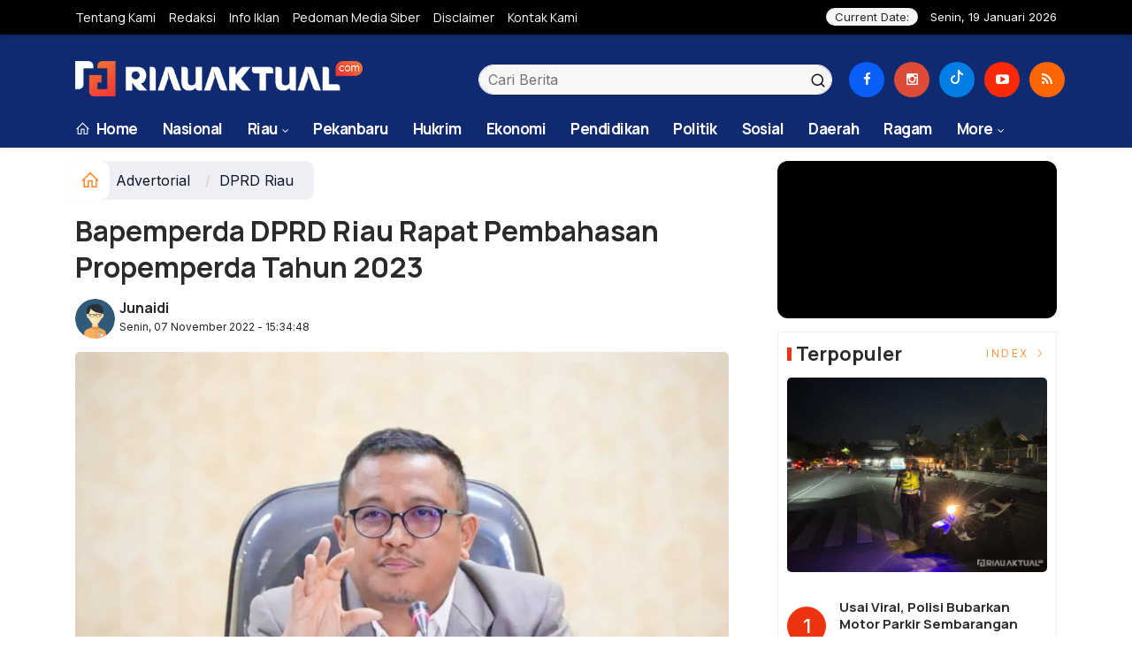

--- FILE ---
content_type: text/html; charset=UTF-8
request_url: https://riauaktual.com/news/detail/84983/bapemperda-dprd-riau-rapat-pembahasan-propemperda-tahun-2023
body_size: 15259
content:
<!DOCTYPE html>
<!--[if IE 9 ]>
<html class="ie ie9" lang="en-US">
   <![endif]-->
<html lang="id">
<head>
<meta charset="UTF-8">
<meta http-equiv="X-UA-Compatible" content="IE=edge">
<meta name="viewport" content="width=device-width, initial-scale=1">
<link rel="icon" type="image/png" href="https://riauaktual.com/ico/favicon-96x96.png" sizes="96x96" />
<link rel="icon" type="image/svg+xml" href="https://riauaktual.com/ico/favicon.svg" />
<link rel="shortcut icon" href="https://riauaktual.com/ico/favicon.ico" />
<link rel="apple-touch-icon" sizes="180x180" href="https://riauaktual.com/ico/apple-touch-icon.png" />
<link rel="manifest" href="https://riauaktual.com/ic/site.webmanifest">
<meta name="msapplication-TileColor" content="#000">
<meta name="theme-color" content="#000">
<meta name="robots" content="index,follow" />
<meta name="googlebot-news" content="index,follow" />
<meta name="googlebot" content="index,follow" />
<meta name="language" content="id" />
<meta name="geo.country" content="id" />
<meta http-equiv="content-language" content="In-Id" />
<meta name="geo.placename" content="Indonesia" />
<title itemprop="name">Bapemperda DPRD Riau Rapat Pembahasan Propemperda Tahun 2023</title>
<meta name="description" content="Riauaktual.com - Badan Pembentukan Peraturan Daerah (Bapemperda) DPRD Provinsi Riau melakukan rapat kerja terkait pembahasan Propemperda tahun 2023 dengan Pe" itemprop="description">
<meta content="Riauaktual.com - Badan Pembentukan Peraturan Daerah (Bapemperda) DPRD Provinsi Riau melakukan rapat kerja terkait pembahasan Propemperda tahun 2023 dengan Pe" itemprop="headline" />
<meta content="https://riauaktual.com/news/detail/84983/bapemperda-dprd-riau-rapat-pembahasan-propemperda-tahun-2023" itemprop="url" />
<meta name="thumbnailUrl" content="https://riauaktual.com/application/views/web/berita/67707795556-img_20221119_223003.jpg" itemprop="thumbnailUrl" />
<meta name="keywords" content="Bapemperda DPRD Riau Rapat Pembahasan Propemperda Tahun 2023" itemprop="keywords">
<link rel="alternate" type="application/rss+xml" title="riauaktual.com Rss" href="https://riauaktual.com/sitemap.xml" />
<!-- Facebook -->
<meta property="article:author" content="https://www.facebook.com/riauaktualcom" />
<meta property="article:publisher" content="https://www.facebook.com/riauaktualcom" />
<meta property="og:type" content="article" />
<meta property="og:site_name" content="riauaktual.com" />
 <meta property="og:url" content="https://riauaktual.com/news/detail/84983/bapemperda-dprd-riau-rapat-pembahasan-propemperda-tahun-2023">
<meta property="og:title" content="Bapemperda DPRD Riau Rapat Pembahasan Propemperda Tahun 2023" />
<meta property="og:description" content="Riauaktual.com - Badan Pembentukan Peraturan Daerah (Bapemperda) DPRD Provinsi Riau melakukan rapat kerja terkait pembahasan Propemperda tahun 2023 dengan Pe" />
<meta property="og:image:type" content="image/jpeg">
<meta property="og:image" content="https://riauaktual.com/application/views/web/berita/67707795556-img_20221119_223003.jpg">

<!-- Twitter Card data -->
<meta name="twitter:card" content="summary_large_image">
<meta name="twitter:site" content="https://www.twitter.com/riauaktual">
<meta name="twitter:creator" content="https://www.twitter.com/riauaktual">
<meta name="twitter:title" content="Bapemperda DPRD Riau Rapat Pembahasan Propemperda Tahun 2023">
<meta name="twitter:description" content="Riauaktual.com - Badan Pembentukan Peraturan Daerah (Bapemperda) DPRD Provinsi Riau melakukan rapat kerja terkait pembahasan Propemperda tahun 2023 dengan Pe">
<meta name="twitter:image" content="https://riauaktual.com/application/views/web/berita/67707795556-img_20221119_223003.jpg">
<meta name="twitter:image:alt" content="Bapemperda DPRD Riau Rapat Pembahasan Propemperda Tahun 2023">
<link rel="amphtml" href="https://riauaktual.com/amp/detail/84983/bapemperda-dprd-riau-rapat-pembahasan-propemperda-tahun-2023">
<link rel="canonical" href="https://riauaktual.com/news/detail/84983/bapemperda-dprd-riau-rapat-pembahasan-propemperda-tahun-2023" />
<script type="application/ld+json">
                {
                    "@context": "https://schema.org",
                    "@type": "WebPage",
                    "headline": "Bapemperda DPRD Riau Rapat Pembahasan Propemperda Tahun 2023",
                    "url": "https://riauaktual.com/news/detail/84983/bapemperda-dprd-riau-rapat-pembahasan-propemperda-tahun-2023",
                    "datePublished": "2022-11-07T15:34:48+07:00",
                    "image": "https://riauaktual.com/application/views/web/berita/67707795556-img_20221119_223003.jpg",
                    "thumbnailUrl" : "https://riauaktual.com/application/views/web/berita//67707795556-img_20221119_223003.jpg"
                }
</script>
<script type="application/ld+json">
{
  "@context": "http://schema.org",
  "@type": "NewsArticle",
  "mainEntityOfPage": {
    "@type": "WebPage",
    "@id": "https://riauaktual.com/news/detail/84983/bapemperda-dprd-riau-rapat-pembahasan-propemperda-tahun-2023"
  },
  "headline": "Bapemperda DPRD Riau Rapat Pembahasan Propemperda Tahun 2023",
  "image": {
    "@type": "ImageObject",
    "url": "https://riauaktual.com/application/views/web/berita/67707795556-img_20221119_223003.jpg",
    "height": 800,
    "width": 800
  },
  "datePublished": "2022-11-07T15:34:48+07:00",
  "dateModified": "<2022-11-07T15:34:48+07:00",
  "author": {
    "@type": "Person",
    "name": "Junaidi",
    "url": "https://riauaktual.com/news/penulis/junaidi"
  },
   "publisher": {
    "@type": "Organization",
    "name": "riauaktual.com",
    "logo": {
      "@type": "ImageObject",
      "url": "https://riauaktual.com/tema/img/logoampv2.png",
      "width": 300,
      "height": 32
    }
  },
  "description": "Riauaktual.com - Badan Pembentukan Peraturan Daerah (Bapemperda) DPRD Provinsi Riau melakukan rapat kerja terkait pembahasan Propemperda tahun 2023 dengan Pe"
}
</script>
<script type="application/ld+json">
                {
                    "@context": "https://schema.org",
                    "@type": "BreadcrumbList",
                    "itemListElement":
                    [
                        {
                            "@type": "ListItem",
                            "position": 1,
                            "item":
                            {
                                "@id": "https://riauaktual.com/",
                                "name": "Home"
                            }
                        },
                        {
                            "@type": "ListItem",
                            "position": 2,
                            "item":
                            {
                                "@id": "https://riauaktual.com/news/kanal/advertorial",
                                "name": "Advertorial"
                            }
                        }
                    ]
                }
</script>
<!-- Google tag (gtag.js) -->
<script async src="https://www.googletagmanager.com/gtag/js?id=G-8RWMY1HJXV"></script>
<script>
  window.dataLayer = window.dataLayer || [];
  function gtag(){dataLayer.push(arguments);}
  gtag('js', new Date());

  gtag('config', 'G-8RWMY1HJXV');
</script>
<script type='text/javascript' src='https://platform-api.sharethis.com/js/sharethis.js#property=63198dbcabecf600135ed568&product=sop' async='async'></script>
   <!-- Stylesheets-->
   <link rel="stylesheet" href="https://riauaktual.com/tema2023/css/bootstrap.css" type="text/css" media="all" />
   <link rel="stylesheet" href="https://riauaktual.com/tema2023/css/style2025.css" type="text/css" media="all" />
   <link rel="stylesheet" href="https://riauaktual.com/tema2023/css/responsive2025.css" type="text/css" media="all" />
   <link rel="stylesheet" href="https://riauaktual.com/tema2023/css/main2.css" type="text/css" media="all" />
   <!-- end head -->
   <style type="text/css">

.video-container {
  position: relative;
  width: 100%;
  padding-bottom: 56.25%; /* 16:9 */
  height: 0;
  overflow: hidden;
  border-radius: 12px; /* opsional */
  background: #000;   /* agar tidak putih saat loading */
}

.video-container iframe {
  position: absolute;
  top: 0;
  left: 0;
  width: 100%;
  height: 100%;
  border: 0;
}

.tag {
    display: inline-block;
    padding: .3em .9em .3em .9em;
    border-radius: 15px;
    margin: .25em .1em
}

h1.tag {
    margin-left: 0;
    margin-right: 0
}

.tag-sm {
    font-size: .7em;
    display: inline-block;
    letter-spacing: .15ch;
    font-weight: 400
}



.tag-svelte {
    color: #fff;
    background: #ff3e00
}
.tag-svelte:hover {
    color: #fff;
    background: #111
}


   </style>
 
<script src="https://cdn.onesignal.com/sdks/web/v16/OneSignalSDK.page.js" defer></script>
<script>
  window.OneSignalDeferred = window.OneSignalDeferred || [];
  OneSignalDeferred.push(function(OneSignal) {
    OneSignal.init({
      appId: "288ef634-38e9-440b-9a06-62d52556d9ed",
    });
  });
</script>
</head>

<body class="mobile_nav_class jl-has-sidebar">


  <div class="options_layout_wrapper jl_radius jl_none_box_styles jl_border_radiuss">
    <div class="options_layout_container full_layout_enable_front">
      <!-- Start header -->


      <header class="header-wraper jl_header_magazine_style two_header_top_style header_layout_style5_custom headcus5_custom">

        <div class="header_top_bar_wrapper ">
               <div class="container">
                  <div class="row">
                     <div class="col-md-12">
                        <div class="menu-primary-container navigation_wrapper">
                           <ul id="jl_top_menu" class="jl_main_menu">
                              <li><a href="https://riauaktual.com/news/tentangkami">Tentang Kami</a></li>
<li><a href="https://riauaktual.com/news/redaksi">Redaksi</a></li>
<li><a href="https://riauaktual.com/news/infoiklan">Info Iklan</a></li>
<li><a href="https://riauaktual.com/news/pedomanmediasiber">Pedoman Media Siber</a></li>
<li><a href="https://riauaktual.com/news/disclaimer">Disclaimer</a></li>
<li><a href="https://riauaktual.com/news/kontak">Kontak Kami</a></li>
                           </ul>
                        </div>
                        <div class="jl_top_bar_right"> <span class="jl_current_title">Current Date:</span> Senin, 19 Januari 2026</div>
                     </div>
                  </div>
               </div>
            </div>

        
             
        <div class="header_main_wrapper header_style_cus5_opt">

          <div class="container jl_header_5container">
            <div class="row header-main-position">
              <div class="col-md-12 logo-position-top">
                <div class="logo_position_wrapper">
                  <div class="logo_position_table">
                    
                    <!-- begin logo -->
                    <a class="logo_link" href="https://riauaktual.com/">
                      <img class="logo_black" src="https://riauaktual.com/tema2023/img/logoriauaktual.png" alt="Logo riauaktual.com" />
                    </a>
                    <!-- end logo -->

                    <div class="social_icon_header personal_header_layout">
<div class="gmr-search">
                            <form class="gmr-searchform searchform" action="https://riauaktual.com/news/pencarian" method="post">
                                <input type="text" name="q" id="s" placeholder="Cari Berita">
                                <button type="submit" class="gmr-search-submit"><svg xmlns="http://www.w3.org/2000/svg" xmlns:xlink="http://www.w3.org/1999/xlink" aria-hidden="true" role="img" width="1em" height="1em" preserveAspectRatio="xMidYMid meet" viewBox="0 0 24 24"><g fill="none" stroke="currentColor" stroke-width="2" stroke-linecap="round" stroke-linejoin="round"><circle cx="11" cy="11" r="8"></circle><path d="M21 21l-4.35-4.35"></path></g></svg></button>
                            </form>
                        </div>

</div>

                   

                     
                   
                    <div class="jl_header_link_subscribe">
                       
                      <div class="search_header_menu jl_menu_bottom hidden-lg">
                        <div class="menu_mobile_icons2 icon-bar">
                            <i></i>
                        </div>
                        
                      </div>
                      <div class="search_header_wrapper jl_menu_search search_form_menu_personal_click hidden-lg"><i class="fa fa-search"></i>
                      </div>
                      
                      <div class="menu_mobile_share_wrapper">
                              <ul class="social-icons-list-widget icons_about_widget_display">
 <li><a href="https://www.facebook.com/riauaktualcom" class="facebook" target="_blank"><i class="fa fa-facebook"></i></a></li>
<li><a href="https://www.instagram.com/riauaktual" class="google_plus" target="_blank"><i class="fa fa-instagram"></i></a></li>
<li><a class="dropbox" href="https://www.tiktok.com/@riauaktual" target="_blank"><svg xmlns="http://www.w3.org/2000/svg" width="16" height="16" fill="currentColor" class="bi bi-tiktok" viewBox="0 0 16 16">
  <path d="M9 0h1.98c.144.715.54 1.617 1.235 2.512C12.895 3.389 13.797 4 15 4v2c-1.753 0-3.07-.814-4-1.829V11a5 5 0 1 1-5-5v2a3 3 0 1 0 3 3z"/>
</svg></a></li>
<li><a class="youtube" href="https://www.youtube.com/channel/UCxU5dH7iYM-4aIfL6L9WvYQ" target="_blank"><i class="fa fa-youtube-play"></i></a>
                      </li>
<li><a href="https://riauaktual.com/rss" class="rss" target="_blank"><i class="fa fa-rss"></i></a>
                                       </li>
                                      
                                    </ul>
                           </div>

                    </div>
                  </div>
                </div>
              </div>
            </div>
          </div>
        </div>
        <!-- Start Main menu -->
        <div class="jl_blank_nav"></div>
        <div id="menu_wrapper" class="menu_wrapper  jl_menu_sticky jl_stick ">
          <div class="container">
            <div class="row">
              <div class="main_menu col-md-12">
                <!-- main menu -->
                <div class="menu-primary-container navigation_wrapper">
                  <ul id="mainmenu" class="jl_main_menu">
                              <li class="menu-item"> <a href="https://riauaktual.com/"><i class="la la-home"></i> Home</a>
                                
                              </li>
                                         <li>
                        <a href="https://riauaktual.com/news/kanal/nasional">Nasional</a>
                    </li>
                                 <li class="menu-item menu-item-has-children">
                            <a href="https://riauaktual.com/news/kanal/riau">Riau</a>
                       <ul class="sub-menu">
                                                     <li><a href="https://riauaktual.com/news/sub/pelalawan">Pelalawan</a></li>
                                                          <li><a href="https://riauaktual.com/news/sub/indragiri-hilir">Indragiri Hilir</a></li>
                                                          <li><a href="https://riauaktual.com/news/sub/indragiri-hulu">Indragiri Hulu</a></li>
                                                          <li><a href="https://riauaktual.com/news/sub/kuantan-singingi">Kuantan Singingi</a></li>
                                                          <li><a href="https://riauaktual.com/news/sub/meranti">Meranti</a></li>
                                                          <li><a href="https://riauaktual.com/news/sub/dprdpekanbaru">DPRD Pekanbaru</a></li>
                                                          <li><a href="https://riauaktual.com/news/sub/dprd-riau">DPRD Riau</a></li>
                                                          <li><a href="https://riauaktual.com/news/sub/pemprov-riau">Pemprov Riau</a></li>
                                                          <li><a href="https://riauaktual.com/news/sub/index-pekanlife">Pekanbaru</a></li>
                                                          <li><a href="https://riauaktual.com/news/sub/kampar">Kampar</a></li>
                                                          <li><a href="https://riauaktual.com/news/sub/bengkalis">Bengkalis</a></li>
                                                          <li><a href="https://riauaktual.com/news/sub/rohul">Rokan Hulu</a></li>
                                                          <li><a href="https://riauaktual.com/news/sub/rokan-hilir">Rokan Hilir</a></li>
                                                          <li><a href="https://riauaktual.com/news/sub/dumai">Dumai</a></li>
                                                          <li><a href="https://riauaktual.com/news/sub/siak">Siak</a></li>
                                                      </ul>
                    </li>

                         <li>
                        <a href="https://riauaktual.com/news/kanal/kota-bertuah">Pekanbaru</a>
                    </li>
                         <li>
                        <a href="https://riauaktual.com/news/kanal/hukum-kriminal">Hukrim</a>
                    </li>
                         <li>
                        <a href="https://riauaktual.com/news/kanal/ekonomi">Ekonomi</a>
                    </li>
                         <li>
                        <a href="https://riauaktual.com/news/kanal/pendidikan">Pendidikan</a>
                    </li>
                         <li>
                        <a href="https://riauaktual.com/news/kanal/politik">Politik</a>
                    </li>
                         <li>
                        <a href="https://riauaktual.com/news/kanal/sosial">Sosial</a>
                    </li>
                         <li>
                        <a href="https://riauaktual.com/news/kanal/daerah">Daerah</a>
                    </li>
                         <li>
                        <a href="https://riauaktual.com/news/kanal/ragam">Ragam</a>
                    </li>
             
  
                             <li class="menu-item menu-item-has-children">
                        <a href="#">More</a>
                          <ul class="sub-menu">
                                                    <li>
                                
                                    <a href="https://riauaktual.com/news/kanal/advertorial">Advertorial</a>
                                    
                            </li>
                                                        <li>
                                
                                    <a href="https://riauaktual.com/news/kanal/sport">Sport</a>
                                    
                            </li>
                                                        <li>
                                
                                    <a href="https://riauaktual.com/news/kanal/Rokan-Hulu">Rokan Hulu</a>
                                    
                            </li>
                                                        <li>
                                
                                    <a href="https://riauaktual.com/news/kanal/foto-peristiwa">Foto Peristiwa</a>
                                    
                            </li>
                                                        <li>
                                
                                    <a href="https://riauaktual.com/news/kanal/dprd-bengkalis">DPRD Bengkalis</a>
                                    
                            </li>
                                                        <li>
                                
                                    <a href="https://riauaktual.com/news/kanal/video">Video</a>
                                    
                            </li>
                                                        <li>
                                
                                    <a href="https://riauaktual.com/news/kanal/mitra-tni">Mitra TNI</a>
                                    
                            </li>
                                                        <li>
                                
                                    <a href="https://riauaktual.com/news/kanal/mitra-polri">Mitra Polri</a>
                                    
                            </li>
                                                        <li>
                                
                                    <a href="https://riauaktual.com/news/kanal/mitra-mahasiswa">Mitra Mahasiswa</a>
                                    
                            </li>
                                                        <li>
                                
                                    <a href="https://riauaktual.com/news/kanal/asahan-sumut">Asahan Sumut</a>
                                    
                            </li>
                                                        <li>
                                
                                    <a href="https://riauaktual.com/news/kanal/dprd-riau">DPRD RIAU</a>
                                    
                            </li>
                                                        <li>
                                
                                    <a href="https://riauaktual.com/news/kanal/kesehatan">Kesehatan</a>
                                    
                            </li>
                                                        <li>
                                
                                    <a href="https://riauaktual.com/news/kanal/lingkungan">Lingkungan</a>
                                    
                            </li>
                                                        <li>
                                
                                    <a href="https://riauaktual.com/news/kanal/pariwisata">Pariwisata</a>
                                    
                            </li>
                                                        <li>
                                
                                    <a href="https://riauaktual.com/news/kanal/organisasi">Organisasi</a>
                                    
                            </li>
                            <li><a href="https://riauaktual.com/news/advertorial">Advertorial</a></li>
<li><a href="https://riauaktual.com/news/foto">Galeri Foto</a></li>
<li><a href="https://riauaktual.com/news/editor">Rekomendasi</a></li>
<li><a href="https://riauaktual.com/news/popular">Terpopuler</a></li>
<li><a href="https://riauaktual.com/news/indeks">Indeks </a></li>
</ul></li>        


                           </ul>
                </div>
                <!-- end main menu -->
              </div>
            </div>
          </div>
        </div>
                
        
      </header>

      <!-- end header -->
      <div id="content_nav" class="jl_mobile_nav_wrapper">
        <div id="nav" class="jl_mobile_nav_inner">
          <div class="menu_mobile_icons mobile_close_icons closed_menu"><span class="jl_close_wapper"><span class="jl_close_1"></span><span class="jl_close_2"></span></span>
          </div>
          <ul id="mobile_menu_slide" class="menu_moble_slide">
 <li class="menu-item"> <a href="https://riauaktual.com/">Home</a>
                          
                              </li>
                                           <li>
                        <a href="https://riauaktual.com/news/kanal/nasional">Nasional</a>
                    </li>
                                 <li class="menu-item menu-item-has-children">
                            <a href="https://riauaktual.com/news/kanal/riau">Riau</a>
                       <ul class="sub-menu">
                                                     <li><a href="https://riauaktual.com/news/sub/pelalawan">Pelalawan<span class="border-menu"></span></a></li>
                                                          <li><a href="https://riauaktual.com/news/sub/indragiri-hilir">Indragiri Hilir<span class="border-menu"></span></a></li>
                                                          <li><a href="https://riauaktual.com/news/sub/indragiri-hulu">Indragiri Hulu<span class="border-menu"></span></a></li>
                                                          <li><a href="https://riauaktual.com/news/sub/kuantan-singingi">Kuantan Singingi<span class="border-menu"></span></a></li>
                                                          <li><a href="https://riauaktual.com/news/sub/meranti">Meranti<span class="border-menu"></span></a></li>
                                                          <li><a href="https://riauaktual.com/news/sub/dprdpekanbaru">DPRD Pekanbaru<span class="border-menu"></span></a></li>
                                                          <li><a href="https://riauaktual.com/news/sub/dprd-riau">DPRD Riau<span class="border-menu"></span></a></li>
                                                          <li><a href="https://riauaktual.com/news/sub/pemprov-riau">Pemprov Riau<span class="border-menu"></span></a></li>
                                                          <li><a href="https://riauaktual.com/news/sub/index-pekanlife">Pekanbaru<span class="border-menu"></span></a></li>
                                                          <li><a href="https://riauaktual.com/news/sub/kampar">Kampar<span class="border-menu"></span></a></li>
                                                          <li><a href="https://riauaktual.com/news/sub/bengkalis">Bengkalis<span class="border-menu"></span></a></li>
                                                          <li><a href="https://riauaktual.com/news/sub/rohul">Rokan Hulu<span class="border-menu"></span></a></li>
                                                          <li><a href="https://riauaktual.com/news/sub/rokan-hilir">Rokan Hilir<span class="border-menu"></span></a></li>
                                                          <li><a href="https://riauaktual.com/news/sub/dumai">Dumai<span class="border-menu"></span></a></li>
                                                          <li><a href="https://riauaktual.com/news/sub/siak">Siak<span class="border-menu"></span></a></li>
                                                      </ul>
                    </li>

                         <li>
                        <a href="https://riauaktual.com/news/kanal/kota-bertuah">Pekanbaru</a>
                    </li>
                         <li>
                        <a href="https://riauaktual.com/news/kanal/hukum-kriminal">Hukrim</a>
                    </li>
                         <li>
                        <a href="https://riauaktual.com/news/kanal/ekonomi">Ekonomi</a>
                    </li>
                         <li>
                        <a href="https://riauaktual.com/news/kanal/pendidikan">Pendidikan</a>
                    </li>
                         <li>
                        <a href="https://riauaktual.com/news/kanal/politik">Politik</a>
                    </li>
                         <li>
                        <a href="https://riauaktual.com/news/kanal/sosial">Sosial</a>
                    </li>
                         <li>
                        <a href="https://riauaktual.com/news/kanal/daerah">Daerah</a>
                    </li>
                         <li>
                        <a href="https://riauaktual.com/news/kanal/ragam">Ragam</a>
                    </li>
             
 <li class="menu-item menu-item-has-children">
                        <a href="#">More</a>
                          <ul class="sub-menu">
                                                    <li>
                                
                                    <a href="https://riauaktual.com/news/kanal/advertorial">Advertorial</a>
                                    
                            </li>
                                                        <li>
                                
                                    <a href="https://riauaktual.com/news/kanal/sport">Sport</a>
                                    
                            </li>
                                                        <li>
                                
                                    <a href="https://riauaktual.com/news/kanal/Rokan-Hulu">Rokan Hulu</a>
                                    
                            </li>
                                                        <li>
                                
                                    <a href="https://riauaktual.com/news/kanal/foto-peristiwa">Foto Peristiwa</a>
                                    
                            </li>
                                                        <li>
                                
                                    <a href="https://riauaktual.com/news/kanal/dprd-bengkalis">DPRD Bengkalis</a>
                                    
                            </li>
                                                        <li>
                                
                                    <a href="https://riauaktual.com/news/kanal/video">Video</a>
                                    
                            </li>
                                                        <li>
                                
                                    <a href="https://riauaktual.com/news/kanal/mitra-tni">Mitra TNI</a>
                                    
                            </li>
                                                        <li>
                                
                                    <a href="https://riauaktual.com/news/kanal/mitra-polri">Mitra Polri</a>
                                    
                            </li>
                                                        <li>
                                
                                    <a href="https://riauaktual.com/news/kanal/mitra-mahasiswa">Mitra Mahasiswa</a>
                                    
                            </li>
                                                        <li>
                                
                                    <a href="https://riauaktual.com/news/kanal/asahan-sumut">Asahan Sumut</a>
                                    
                            </li>
                                                        <li>
                                
                                    <a href="https://riauaktual.com/news/kanal/dprd-riau">DPRD RIAU</a>
                                    
                            </li>
                                                        <li>
                                
                                    <a href="https://riauaktual.com/news/kanal/kesehatan">Kesehatan</a>
                                    
                            </li>
                                                        <li>
                                
                                    <a href="https://riauaktual.com/news/kanal/lingkungan">Lingkungan</a>
                                    
                            </li>
                                                        <li>
                                
                                    <a href="https://riauaktual.com/news/kanal/pariwisata">Pariwisata</a>
                                    
                            </li>
                                                        <li>
                                
                                    <a href="https://riauaktual.com/news/kanal/organisasi">Organisasi</a>
                                    
                            </li>
                            <li><a href="https://riauaktual.com/news/advertorial">Advertorial</a></li> 
<li><a href="https://riauaktual.com/news/foto">Galeri Foto</a></li>                           
<li><a href="https://riauaktual.com/news/editor">Rekomendasi</a></li>
<li><a href="https://riauaktual.com/news/popular">Terpopuler</a></li>


<li><a href="https://riauaktual.com/news/indeks">Indeks </a></li>
</ul></li>                   
                           </ul>
<span class="jl_none_space"></span>
          <div id="disto_about_us_widget-2" class="widget jellywp_about_us_widget">
            <div class="widget_jl_wrapper about_widget_content">
              <div class="jellywp_about_us_widget_wrapper">
                <div class="social_icons_widget">
                  <ul class="social-icons-list-widget icons_about_widget_display">
                             
  <li><a href="https://www.facebook.com/riauaktualcom" class="facebook" target="_blank"><i class="fa fa-facebook"></i></a></li>
<li><a href="https://www.instagram.com/riauaktual" class="google_plus" target="_blank"><i class="fa fa-instagram"></i></a></li>
<li><a class="dropbox" href="https://www.tiktok.com/@riauaktual" target="_blank"><svg xmlns="http://www.w3.org/2000/svg" width="16" height="16" fill="currentColor" class="bi bi-tiktok" viewBox="0 0 16 16">
  <path d="M9 0h1.98c.144.715.54 1.617 1.235 2.512C12.895 3.389 13.797 4 15 4v2c-1.753 0-3.07-.814-4-1.829V11a5 5 0 1 1-5-5v2a3 3 0 1 0 3 3z"/>
</svg></a></li>
<li><a class="youtube" href="https://www.youtube.com/channel/UCxU5dH7iYM-4aIfL6L9WvYQ" target="_blank"><i class="fa fa-youtube-play"></i></a>
                      </li>
<li><a href="https://riauaktual.com/rss" class="rss" target="_blank"><i class="fa fa-rss"></i></a>
</li>                              
                             
                           </ul>
                </div>
              </div> <span class="jl_none_space"></span>
            </div>
          </div>
        </div>
      </div>
      <div class="search_form_menu_personal">
        <div class="menu_mobile_large_close"><span class="jl_close_wapper search_form_menu_personal_click"><span class="jl_close_1"></span><span class="jl_close_2"></span></span>
        </div>
        <form action="https://riauaktual.com/news/pencarian" method="post" class="searchform_theme">
               <input type="text" placeholder="Pencarian..." value="" name="q" class="search_btn" />
               <button type="submit" class="button"><i class="fa fa-search"></i>
               </button>
            </form>
      </div>
      <div class="mobile_menu_overlay"></div>
<section id="content_main" class="clearfix jl_spost">
    <div class="container">
                <div class="video-container mb-15 mt-15 hidden-lg">
<iframe
    src="https://www.youtube.com/embed/sHQnW68H6iQ?autoplay=1&mute=1&playsinline=1"
    title="YouTube video player"
    frameborder="0"
    allow="autoplay; encrypted-media; picture-in-picture"
    allowfullscreen
    loading="lazy">
  </iframe>
</div>
        <div class="row main_content">
            <div class="col-md-8 loop-large-post jl-h-content">
                <div class="widget_container content_page">
                    <!-- start post -->

                       
   <ol class="breadcrumb breadcrumb-fill2 mb-15ku">
        <li><a href="https://riauaktual.com/"><i class="la la-home"></i></a></li>
        <li><a href="https://riauaktual.com/news/kanal/advertorial">Advertorial</a></li> 
          <li class="active" href="https://riauaktual.com/news/sub/dprd-riau">DPRD Riau</li>      </ol>
          <div class="post-2808 post type-post status-publish format-standard has-post-thumbnail hentry category-business tag-gaming tag-morning tag-relaxing" id="post-2808">
                        <div class="single_section_content box blog_large_post_style">
                            <div class="jl_single_style2">
    <div class="single_post_entry_content single_bellow_left_align jl_top_single_title jl_top_title_feature">
                                                         <h1 class="single_post_title_main">
            Bapemperda DPRD Riau Rapat Pembahasan Propemperda Tahun 2023  </h1>
                                                                
                                    <span class="single-post-meta-wrapper">

        
  <div class="row">
<div class="col-md-12 col-xs-12">
<div class="auth">
<div class="author-info">
                                    <div class="author-avatar">
                                      <a href="https://riauaktual.com/news/penulis/junaidi"><img src="https://riauaktual.com/assets/user/icon.png" width="50" height="50" alt="Junaidi" class="avatar avatar-50 wp-user-avatar wp-user-avatar-50 alignnone photo" /></a>                                    </div>
                                    <div class="author-description">
                                        <h5><a href="https://riauaktual.com/news/penulis/junaidi" title="Junaidi" rel="author">Junaidi</a></h5>
                                        <p>
                                          Senin, 07 November 2022 - 15:34:48       </p>

                                    </div>
                                </div>
                            </div>
</div>

</div>                           
                                   </div>
                                  
            <div class="single_content_header jl_single_feature_below">
               
            <div class="image-post-thumbx jlsingle-title-above">
                 
                <img width="100%" src="https://riauaktual.com/application/views/web/berita/67707795556-img_20221119_223003.jpg" alt="Bapemperda DPRD Riau Rapat Pembahasan Propemperda Tahun 2023"/>
                <div class="caption"><small>Wakil Ketua Bapemperda DPRD Riau Ma'mun Solikhin saat pimpin rapat.</small></div> 
                </div>
        </div>
            </div>                            
            
            <div class="post_content">
                 <div class="shareku mb-15">
   
<div class="sharethis-inline-share-buttons"></div>
  <div class="clearfix"></div>
</div> 

<div class="endmark">
 
<p>Riauaktual.com - Badan Pembentukan Peraturan Daerah (Bapemperda) DPRD Provinsi Riau melakukan rapat kerja terkait pembahasan Propemperda tahun 2023 dengan Pemerintah Provinsi (Pemprov) Riau, di Ruang Rapat Bapemperda DPRD Provinsi Riau, Senin (7/11/2022).<p>Rapat ini dipimpin Wakil Ketua Bapemperda DPRD Provinsi Riau, Ma’mun Solikhin, didampingi oleh Tenaga Ahli (TA) Komisi I hingga V DPRD Provinsi Riau.<p>Wakil Ketua Bapemperda DPRD Provinsi Riau, Ma’mun Solikhin mengingatkan, untuk bisa menimbang Ranperda prioritas mengingat situasi politik di 2023 yang bisa saja merepotkan.          
          
<div id="section_terkait">
<ul id="list-section_terkait">
         
    <li>
  <strong style="color: #ef473a;font-size: 18px;">Baca Juga <i class="la la-angle-right"></i></strong> <a href="https://riauaktual.com/news/detail/112307/tingkatkan-pad-dprd-riau-bentuk-pansus-pad" title="Tingkatkan PAD, DPRD Riau Bentuk Pansus PAD">Tingkatkan PAD, DPRD Riau Bentuk Pansus PAD</a>
</li>


  </ul>
</div>   

                    

                           
<figure class="image"><img src="/gambar2022/userfiles/images/IMG_20221119_222947.jpg"></figure><p>“Nanti kita agak strict lah, kalau tidak siap, kita coret aja. Kalau ada kesulitan-kesulitan di Kemendagri, segera lapor,” ujar Ma’mun Solikhin.<p>Dalam raker ini, Kabiro Hukum Pemprov Riau, Elly Wardhani menghimbau, untuk hanya memasukkan Ranperda yang bisa diselesaikan akhir tahun ini ke anggaran tahun 2023.
         
           <div id="section_terkait">
<ul id="list-section_terkait">
        
    <li>
  <strong style="color: #ef473a;font-size: 18px;">Baca Juga <i class="la la-angle-right"></i></strong> <a href="https://riauaktual.com/news/detail/112305/dprd-riau-paripurna-penyampaian-pandangan-fraksi-tentang-rancangan-apbd-2026" title="DPRD Riau Paripurna Penyampaian Pandangan Fraksi Tentang Rancangan APBD 2026">DPRD Riau Paripurna Penyampaian Pandangan Fraksi Tentang Rancangan APBD 2026</a>
</li>


  </ul>
</div>                    

                           
<p>Adapun dari keterangan TA, sejauh ini dari 18 Ranperda yang ada, 2 yang tidak dilanjutkan, dan 3 sudah dalam tahap pembahasan oleh Panitia Khusus (Pansus). (Adv)<p>&nbsp; 
 

                                                                                               
      
    </div>                                                                                                                             
                                 
                       <div class="col-md-12">
        <div class="row" style="padding: 10px;
  border-radius: 5px;
  background-color: #eff0f6;
  margin-bottom: 10px;">
            <div class="col-md-10">                   
          <small>
        Follow <b>WhatsApp Channel RiauAktual</b> untuk update berita terbaru setiap hari</small>
      </div>  
      <div class="col-md-2">
      <a target="_blank" href="https://whatsapp.com/channel/0029VaiiZmCGehESGRMZUC23" aria-label="Follow" class="btnx btn-danger btn-sm">Follow</a>
      </div>  
    </div>  </div>                                       
                                                           
      <div class="clearfix"></div>                    
<script src="https://apis.google.com/js/platform.js"></script>

<div class="g-ytsubscribe" data-channelid="UCxU5dH7iYM-4aIfL6L9WvYQ" data-layout="full" data-count="default"></div>
 <div class="clearfix"></div>  
 <div class="shareku mb-15 mt-15">
   
<div class="sharethis-inline-share-buttons"></div>
  <div class="clearfix"></div>
</div>
  <header class="details-header">
                                           
                                            <div class="element-block" align="center">
                                                <div class="entry-meta">
                                                    <span class="entry-date">
                                                      </span> 
                                                    
                                                </div>
                                                 
                                                
                                            </div><div class="clearfix"></div>
                                             </header>   
                                             <div class="clearfix"></div>
                            </div>
                            <div class="clearfix"></div>                    
 <small>Ikuti RiauAktual di  <a href="https://news.google.com/publications/CAAiEOe1RRZEHhAjBMfyI2TbY7cqFAgKIhDntUUWRB4QIwTH8iNk22O3"> <img width="22" src="https://riauaktual.com/gg.png"> <b>GoogleNews</b></a></small>
                                                        <div class="clearfix"></div>
         

              <span class="jl_none_space"></span>    
                          
   <div class="clearfix"></div>
<div class="clearfix"></div>
<div class="widget abu mt-15">
<div class="section-title">
                        <h4 class="title">Berita Pilihan</h4>
                        <span class="line"></span>
                        <a class="see-all-btn float-sm-end" href="https://riauaktual.com/news/editor">Index <i class="la la-angle-right"></i></a>
                    </div>
                
<!-- End headline --> 

<!-- slider section -->


    <div id="panel-4212-2-1-3" class="so-panel l_widget_slider panel-last-child" data-index="8">
                                       <div class="slider_widget_post jelly_loading_pro">
                                          
                                                                                     <div class="editors__item slick-slide" data-slick-index="1" aria-hidden="true" style="width: 236px;" tabindex="-1" role="option" aria-describedby="slick-slide21">
                <div class="editors__img">
                  <a href="https://riauaktual.com/news/detail/100381/kado-terindah-untuk-alam-kelahiran-bayi-gajah-sumatera-di-twa-buluh-cina" tabindex="-1">
                    <img src="https://riauaktual.com/application/views/web/berita/large/93679100644-aa.jpeg" alt="Kado Terindah untuk Alam: Kelahiran Bayi Gajah Sumatera di TWA Buluh Cina">
                  </a>
                </div>
                <div class="editors__box">
                 
                  <h2 class="editors__title">
                    <a href="https://riauaktual.com/news/detail/100381/kado-terindah-untuk-alam-kelahiran-bayi-gajah-sumatera-di-twa-buluh-cina" class="editors__link" tabindex="-1">Kado Terindah untuk Alam: Kelahiran Bayi Gajah Sumatera di TWA Buluh Cina</a>
                  </h2>
                  <date class="editors__date"><i class="fa fa-calendar"></i> Selasa, 05 November 2024</date>
                </div>
              </div>
                                         
                                            <div class="editors__item slick-slide" data-slick-index="1" aria-hidden="true" style="width: 236px;" tabindex="-1" role="option" aria-describedby="slick-slide21">
                <div class="editors__img">
                  <a href="https://riauaktual.com/news/detail/100057/bbksda-riau-relokasi-4-siamang-ke-pusat-rehabilitasi-punti-kayu-sumsel" tabindex="-1">
                    <img src="https://riauaktual.com/application/views/web/berita/large/43733815729-aaaa.jpeg" alt="BBKSDA Riau Relokasi 4 Siamang ke Pusat Rehabilitasi Punti Kayu Sumsel">
                  </a>
                </div>
                <div class="editors__box">
                 
                  <h2 class="editors__title">
                    <a href="https://riauaktual.com/news/detail/100057/bbksda-riau-relokasi-4-siamang-ke-pusat-rehabilitasi-punti-kayu-sumsel" class="editors__link" tabindex="-1">BBKSDA Riau Relokasi 4 Siamang ke Pusat Rehabilitasi Punti Kayu Sumsel</a>
                  </h2>
                  <date class="editors__date"><i class="fa fa-calendar"></i> Kamis, 31 Oktober 2024</date>
                </div>
              </div>
                                         
                                            <div class="editors__item slick-slide" data-slick-index="1" aria-hidden="true" style="width: 236px;" tabindex="-1" role="option" aria-describedby="slick-slide21">
                <div class="editors__img">
                  <a href="https://riauaktual.com/news/detail/99058/bbksda-riau-dan-yayasan-arsari-lepasliarkan-satwa-dilindungi-ke-habitat-alami" tabindex="-1">
                    <img src="https://riauaktual.com/application/views/web/berita/large/85678774172-88914865779-whatsapp_image_2024-10-15_at_21.jpeg" alt="BBKSDA Riau dan Yayasan Arsari Lepasliarkan Satwa Dilindungi ke Habitat Alami">
                  </a>
                </div>
                <div class="editors__box">
                 
                  <h2 class="editors__title">
                    <a href="https://riauaktual.com/news/detail/99058/bbksda-riau-dan-yayasan-arsari-lepasliarkan-satwa-dilindungi-ke-habitat-alami" class="editors__link" tabindex="-1">BBKSDA Riau dan Yayasan Arsari Lepasliarkan Satwa Dilindungi ke Habitat Alami</a>
                  </h2>
                  <date class="editors__date"><i class="fa fa-calendar"></i> Rabu, 16 Oktober 2024</date>
                </div>
              </div>
                                         
                                            <div class="editors__item slick-slide" data-slick-index="1" aria-hidden="true" style="width: 236px;" tabindex="-1" role="option" aria-describedby="slick-slide21">
                <div class="editors__img">
                  <a href="https://riauaktual.com/news/detail/97811/pleno-perdana-pwi-pusat-bahas-rencana-strategis-2025" tabindex="-1">
                    <img src="https://riauaktual.com/application/views/web/berita/large/45629835057-whatsapp_image_2024-09-18_at_17.jpeg" alt="Pleno Perdana PWI Pusat Bahas Rencana Strategis 2025">
                  </a>
                </div>
                <div class="editors__box">
                 
                  <h2 class="editors__title">
                    <a href="https://riauaktual.com/news/detail/97811/pleno-perdana-pwi-pusat-bahas-rencana-strategis-2025" class="editors__link" tabindex="-1">Pleno Perdana PWI Pusat Bahas Rencana Strategis 2025</a>
                  </h2>
                  <date class="editors__date"><i class="fa fa-calendar"></i> Rabu, 18 September 2024</date>
                </div>
              </div>
                                         
                                            <div class="editors__item slick-slide" data-slick-index="1" aria-hidden="true" style="width: 236px;" tabindex="-1" role="option" aria-describedby="slick-slide21">
                <div class="editors__img">
                  <a href="https://riauaktual.com/news/detail/97806/polda-riau-bongkar-jaringan-besar-narkoba-antar-provinsi-sita-76-kilogram-sabu-dan-41-ribu-butir-eks" tabindex="-1">
                    <img src="https://riauaktual.com/application/views/web/berita/large/67044871440-whatsapp_image_2024-09-18_at_13.jpeg" alt="Polda Riau Bongkar Jaringan Besar Narkoba Antar Provinsi, Sita 76 Kilogram Sabu dan 41 Ribu Butir Ekstasi">
                  </a>
                </div>
                <div class="editors__box">
                 
                  <h2 class="editors__title">
                    <a href="https://riauaktual.com/news/detail/97806/polda-riau-bongkar-jaringan-besar-narkoba-antar-provinsi-sita-76-kilogram-sabu-dan-41-ribu-butir-eks" class="editors__link" tabindex="-1">Polda Riau Bongkar Jaringan Besar Narkoba Antar Provinsi, Sita 76 Kilogram Sabu dan 41 Ribu Butir Ekstasi</a>
                  </h2>
                  <date class="editors__date"><i class="fa fa-calendar"></i> Rabu, 18 September 2024</date>
                </div>
              </div>
                                         
                                            <div class="editors__item slick-slide" data-slick-index="1" aria-hidden="true" style="width: 236px;" tabindex="-1" role="option" aria-describedby="slick-slide21">
                <div class="editors__img">
                  <a href="https://riauaktual.com/news/detail/97648/smsi-riau-gelar-musprov-i-pada-17-oktober-2024-empat-kandidat-berebut-kursi-ketua" tabindex="-1">
                    <img src="https://riauaktual.com/application/views/web/berita/large/61503931107-whatsapp_image_2024-09-13_at_21.jpeg" alt="SMSI Riau Gelar Musprov I pada 17 Oktober 2024, Empat Kandidat Berebut Kursi Ketua">
                  </a>
                </div>
                <div class="editors__box">
                 
                  <h2 class="editors__title">
                    <a href="https://riauaktual.com/news/detail/97648/smsi-riau-gelar-musprov-i-pada-17-oktober-2024-empat-kandidat-berebut-kursi-ketua" class="editors__link" tabindex="-1">SMSI Riau Gelar Musprov I pada 17 Oktober 2024, Empat Kandidat Berebut Kursi Ketua</a>
                  </h2>
                  <date class="editors__date"><i class="fa fa-calendar"></i> Jumat, 13 September 2024</date>
                </div>
              </div>
                                         
                                            
                                         

                                       

                                     
                                    </div>
     <div class="clearfix"></div>
      </div>    </div> 
 
<div class="clearfix"></div>
       <div class="related-posts2">                                                
                            
 <div class="section-title">
                        <h4 class="title">Tulis Komentar</h4>
                       
                      
                    </div>
      <div class="abu">                                                 
                       <div id="fb-root"></div>
<script async defer crossorigin="anonymous" src="https://connect.facebook.net/id_ID/sdk.js#xfbml=1&version=v12.0" nonce="nbFfvHk6"></script>     

                                                 
              <div class="fb-comments" data-href="https://riauaktual.com/news/detail/84983/bapemperda-dprd-riau-rapat-pembahasan-propemperda-tahun-2023" data-width="" data-numposts="5"></div>     
              </div>  </div>             
                            
 <div class="section-title mt-15">
                        <h4 class="title"><div class="tb-line"></div> <span>Berita Lainnya</span></h4>
                        <span class="line"></span>
                        <a class="see-all-btn float-sm-end" href="https://riauaktual.com/news/indeks">Index <i class="la la-angle-right"></i></a>
                    </div>
<div class="clearfix"></div>
<div class="related-postsv">



<div class="post_list_medium_widget jl_nonav_margin page_builder_listpost jelly_homepage_builder jl-post-block-72529155">
                                                                       <div class="blog_list_post_style">
                                          <div class="image-post-thumb featured-thumbnail home_page_builder_thumbnial">
                                             <div class="jl_img_container"> 
                                                <a href="https://riauaktual.com/news/detail/112137/tingkatkan-pad-komisi-iii-dprd-riau-gelar-rdp-dengan-bumd" class="link_grid_header_absolute">
                                                    <img width="100%" class="img-rounded"  src="https://riauaktual.com/application/views/web/berita/large/15279466718-img_20251126_220406.jpg" alt="Tingkatkan PAD, Komisi III DPRD Riau Gelar RDP dengan BUMD" data-original="https://riauaktual.com/application/views/web/berita/large/15279466718-img_20251126_220406.jpg">
                                                    
                                                </a>
                                             </div>
                                          </div>
                                          <div class="post-entry-content"> <h4 class="meta-category-small"><a class="advertorial" href="https://riauaktual.com/news/kanal/advertorial">Advertorial</a></h4>  
                                             <h1 class="image-post-title"><a href="https://riauaktual.com/news/detail/112137/tingkatkan-pad-komisi-iii-dprd-riau-gelar-rdp-dengan-bumd">
                                                      Tingkatkan PAD, Komisi III DPRD Riau Gelar RDP dengan BUMD</a>
                                                   </h1>
                                             <span class="post-meta meta-main-img auto_image_with_date"><span class="post-date"><i class="fa fa-clock-o"></i>Sabtu, 22 November 2025 - 22:11:52 WIB</span></span>      
                                             <div class="large_post_content">
                                                
                                             </div>
                                          </div>
                                       </div>
                                                                          <div class="blog_list_post_style">
                                          <div class="image-post-thumb featured-thumbnail home_page_builder_thumbnial">
                                             <div class="jl_img_container"> 
                                                <a href="https://riauaktual.com/news/detail/112029/bahas-finalisasi-renja-komisi-iv-dprd-riau-rdp-dengan-puprpkpp" class="link_grid_header_absolute">
                                                    <img width="100%" class="img-rounded"  src="https://riauaktual.com/application/views/web/berita/large/50692893573-img_20251124_110756.jpg" alt="Bahas Finalisasi Renja, Komisi IV DPRD Riau RDP dengan PUPR-PKPP" data-original="https://riauaktual.com/application/views/web/berita/large/50692893573-img_20251124_110756.jpg">
                                                    
                                                </a>
                                             </div>
                                          </div>
                                          <div class="post-entry-content"> <h4 class="meta-category-small"><a class="advertorial" href="https://riauaktual.com/news/kanal/advertorial">Advertorial</a></h4>  
                                             <h1 class="image-post-title"><a href="https://riauaktual.com/news/detail/112029/bahas-finalisasi-renja-komisi-iv-dprd-riau-rdp-dengan-puprpkpp">
                                                      Bahas Finalisasi Renja, Komisi IV DPRD Riau RDP dengan PUPR-PKPP</a>
                                                   </h1>
                                             <span class="post-meta meta-main-img auto_image_with_date"><span class="post-date"><i class="fa fa-clock-o"></i>Jumat, 21 November 2025 - 18:30:00 WIB</span></span>      
                                             <div class="large_post_content">
                                                
                                             </div>
                                          </div>
                                       </div>
                                                                          <div class="blog_list_post_style">
                                          <div class="image-post-thumb featured-thumbnail home_page_builder_thumbnial">
                                             <div class="jl_img_container"> 
                                                <a href="https://riauaktual.com/news/detail/112114/gelar-rdp-komisi-iv-dprd-riau-minta-program-dishub-yang-menyentuh-masyarakat" class="link_grid_header_absolute">
                                                    <img width="100%" class="img-rounded"  src="https://riauaktual.com/application/views/web/berita/large/97781452165-img_20251126_115531.jpg" alt="Gelar RDP, Komisi IV DPRD Riau Minta Program Dishub yang Menyentuh Masyarakat" data-original="https://riauaktual.com/application/views/web/berita/large/97781452165-img_20251126_115531.jpg">
                                                    
                                                </a>
                                             </div>
                                          </div>
                                          <div class="post-entry-content"> <h4 class="meta-category-small"><a class="advertorial" href="https://riauaktual.com/news/kanal/advertorial">Advertorial</a></h4>  
                                             <h1 class="image-post-title"><a href="https://riauaktual.com/news/detail/112114/gelar-rdp-komisi-iv-dprd-riau-minta-program-dishub-yang-menyentuh-masyarakat">
                                                      Gelar RDP, Komisi IV DPRD Riau Minta Program Dishub yang Menyentuh Masyarakat</a>
                                                   </h1>
                                             <span class="post-meta meta-main-img auto_image_with_date"><span class="post-date"><i class="fa fa-clock-o"></i>Kamis, 20 November 2025 - 19:00:00 WIB</span></span>      
                                             <div class="large_post_content">
                                                
                                             </div>
                                          </div>
                                       </div>
                                                                          <div class="blog_list_post_style">
                                          <div class="image-post-thumb featured-thumbnail home_page_builder_thumbnial">
                                             <div class="jl_img_container"> 
                                                <a href="https://riauaktual.com/news/detail/112138/bahan-rencana-kerja-komisi-v-dprd-riau-gelar-rdp-dengan-dinas-terkait" class="link_grid_header_absolute">
                                                    <img width="100%" class="img-rounded"  src="https://riauaktual.com/application/views/web/berita/large/82498345545-1763967794-komisi-v-dprd-riau-bahas-finalisasi-renja-diskes-dan-instansi-terkait.jpg" alt="Bahan Rencana Kerja, Komisi V DPRD Riau Gelar RDP Dengan Dinas Terkait" data-original="https://riauaktual.com/application/views/web/berita/large/82498345545-1763967794-komisi-v-dprd-riau-bahas-finalisasi-renja-diskes-dan-instansi-terkait.jpg">
                                                    
                                                </a>
                                             </div>
                                          </div>
                                          <div class="post-entry-content"> <h4 class="meta-category-small"><a class="advertorial" href="https://riauaktual.com/news/kanal/advertorial">Advertorial</a></h4>  
                                             <h1 class="image-post-title"><a href="https://riauaktual.com/news/detail/112138/bahan-rencana-kerja-komisi-v-dprd-riau-gelar-rdp-dengan-dinas-terkait">
                                                      Bahan Rencana Kerja, Komisi V DPRD Riau Gelar RDP Dengan Dinas Terkait</a>
                                                   </h1>
                                             <span class="post-meta meta-main-img auto_image_with_date"><span class="post-date"><i class="fa fa-clock-o"></i>Rabu, 19 November 2025 - 22:40:09 WIB</span></span>      
                                             <div class="large_post_content">
                                                
                                             </div>
                                          </div>
                                       </div>
                                                                          <div class="blog_list_post_style">
                                          <div class="image-post-thumb featured-thumbnail home_page_builder_thumbnial">
                                             <div class="jl_img_container"> 
                                                <a href="https://riauaktual.com/news/detail/112140/bahas-rtrw-bapemperda-dprd-riau-lakukan-kunjungan-konsultasi-ke-kementerian-kehutanan-ri" class="link_grid_header_absolute">
                                                    <img width="100%" class="img-rounded"  src="https://riauaktual.com/application/views/web/berita/large/3503572199-sunaryo(1).jpeg" alt="Bahas RTRW, Bapemperda DPRD Riau Lakukan Kunjungan Konsultasi ke Kementerian Kehutanan RI" data-original="https://riauaktual.com/application/views/web/berita/large/3503572199-sunaryo(1).jpeg">
                                                    
                                                </a>
                                             </div>
                                          </div>
                                          <div class="post-entry-content"> <h4 class="meta-category-small"><a class="advertorial" href="https://riauaktual.com/news/kanal/advertorial">Advertorial</a></h4>  
                                             <h1 class="image-post-title"><a href="https://riauaktual.com/news/detail/112140/bahas-rtrw-bapemperda-dprd-riau-lakukan-kunjungan-konsultasi-ke-kementerian-kehutanan-ri">
                                                      Bahas RTRW, Bapemperda DPRD Riau Lakukan Kunjungan Konsultasi ke Kementerian Kehutanan RI</a>
                                                   </h1>
                                             <span class="post-meta meta-main-img auto_image_with_date"><span class="post-date"><i class="fa fa-clock-o"></i>Selasa, 18 November 2025 - 23:08:52 WIB</span></span>      
                                             <div class="large_post_content">
                                                
                                             </div>
                                          </div>
                                       </div>
                                    
</div>

                            </div>
                                     
  
                                </div>
                    </div>
                    <!-- end post -->
                    <div class="brack_space"></div>
                </div>
            </div>

                
<!-- start sidebar -->
            <div class="col-md-4" id="sidebar">
                  <div class="video-container mb-15 hidden-xs">
<iframe
    src="https://www.youtube.com/embed/sHQnW68H6iQ?autoplay=1&mute=1&playsinline=1"
    title="YouTube video player"
    frameborder="0"
    allow="autoplay; encrypted-media; picture-in-picture"
    allowfullscreen
    loading="lazy">
  </iframe>
</div>
              <div class="widget abu">
 <div class="section-title">
                        <h4 class="title">Terpopuler</h4>
                        <span class="line"></span>
                        <a class="see-all-btn float-sm-end" href="https://riauaktual.com/news/popular">Index <i class="la la-angle-right"></i></a>
                    </div>
<div class="clearfix"></div>


<div class="box jl_grid_layout1 mb-15 blog_grid_post_style post-4761 post type-post status-publish format-standard has-post-thumbnail hentry category-sports">
    <div class="post_grid_content_wrapper">
                <div class="image-post-thumb">
            <a href="https://riauaktual.com/news/detail/113745/usai-viral-polisi-bubarkan-motor-parkir-sembarangan-depan-smpn-1-pekanbaru" class="link_image featured-thumbnail" title="Usai Viral, Polisi Bubarkan Motor Parkir Sembarangan Depan SMPN 1 Pekanbaru">
                <img src="https://riauaktual.com/application/views/web/berita/95105429072-img-20260118-wa0030.jpg" class="attachment-disto_large_feature_image size-disto_large_feature_image wp-post-image" alt="Usai Viral, Polisi Bubarkan Motor Parkir Sembarangan Depan SMPN 1 Pekanbaru" />                <div class="background_over_image"></div>
            </a>
                                      
        </div><div class="clearfix"></div>
               <div class="most__item">
            <div class="most__number">1</div>
            <div class="most__right">
               
                    <h2 class="most__title"> <a href="https://riauaktual.com/news/detail/113745/usai-viral-polisi-bubarkan-motor-parkir-sembarangan-depan-smpn-1-pekanbaru">Usai Viral, Polisi Bubarkan Motor Parkir Sembarangan Depan SMPN 1 Pekanbaru</a><br> <span class="post-meta meta-main-img auto_image_with_date">                             <span class="post-date">
                      <i class="fa fa-eye"></i> Dibaca: <b>357</b> Kali</span></span></h2>

                
            </div>
        </div>
    </div>
</div><div class="clearfix"></div>
  <div class="most__wrap">
   
<div class="most__item">
            <div class="most__number">2</div>
            <div class="most__right">
               
                    <h2 class="most__title"> <a href="https://riauaktual.com/news/detail/113744/viral-deretan-motor-parkir-sembarangan-di-depan-smpn-1-pekanbaru">Viral, Deretan Motor Parkir Sembarangan di Depan SMPN 1 Pekanbaru</a><br> <span class="post-meta meta-main-img auto_image_with_date">                             <span class="post-date">
                      <i class="fa fa-eye"></i> Dibaca: <b>309</b> Kali</span></span></h2>

                
            </div>
        </div>


  
<div class="most__item">
            <div class="most__number">3</div>
            <div class="most__right">
               
                    <h2 class="most__title"> <a href="https://riauaktual.com/news/detail/113743/manusia-dan-kewajiban-moral-tanpa-batas-dalam-menjaga-keberlangsungan-peradaban">Manusia dan Kewajiban Moral Tanpa Batas dalam Menjaga Keberlangsungan Peradaban</a><br> <span class="post-meta meta-main-img auto_image_with_date">                             <span class="post-date">
                      <i class="fa fa-eye"></i> Dibaca: <b>295</b> Kali</span></span></h2>

                
            </div>
        </div>


  
<div class="most__item">
            <div class="most__number">4</div>
            <div class="most__right">
               
                    <h2 class="most__title"> <a href="https://riauaktual.com/news/detail/113741/1200-pemancing-ramaikan-tribar-akbar-mancing-mania-kuansing-bupati-suhardiman-tingkatkan-ekonomi">1.200 Pemancing Ramaikan Tribar Akbar Mancing Mania Kuansing, Bupati Suhardiman: Tingkatkan Ekonomi</a><br> <span class="post-meta meta-main-img auto_image_with_date">                             <span class="post-date">
                      <i class="fa fa-eye"></i> Dibaca: <b>622</b> Kali</span></span></h2>

                
            </div>
        </div>


  
<div class="most__item">
            <div class="most__number">5</div>
            <div class="most__right">
               
                    <h2 class="most__title"> <a href="https://riauaktual.com/news/detail/113740/tim-sar-temukan-1-korban-pesawat-atr-yang-jatuh-di-gunung-bulusaraung">Tim SAR Temukan 1 Korban Pesawat ATR Yang Jatuh di Gunung Bulusaraung</a><br> <span class="post-meta meta-main-img auto_image_with_date">                             <span class="post-date">
                      <i class="fa fa-eye"></i> Dibaca: <b>317</b> Kali</span></span></h2>

                
            </div>
        </div>


  
  </div>

              </div>

             
             

           
              
              
              <div class="clearfix"></div> 

 <div class="clearfix"></div> 
  
              <div class="widget abu">
        <div class="section-title">
                        <h4 class="title">Terkini</h4>
                        <span class="line"></span>
                        <a class="see-all-btn float-sm-end" href="https://riauaktual.com/news/indeks">Index <i class="la la-angle-right"></i></a>
                    </div>
<div class="clearfix"></div>      

<div class="box jl_grid_layout1 mb-15 blog_grid_post_style post-4761 post type-post status-publish format-standard has-post-thumbnail hentry category-sports">
    <div class="post_grid_content_wrapper">
                <div class="image-post-thumb">
            <a href="https://riauaktual.com/news/detail/113758/bmkg-riau-berawan-hingga-hujan-ringan-waspada-gelombang-setinggi-25-meter" class="link_image featured-thumbnail" title="BMKG: Riau Berawan hingga Hujan Ringan, Waspada Gelombang Setinggi 2,5 Meter">
                <img src="https://riauaktual.com/application/views/web/berita/72435095516-img-20260119-wa0003.jpg" class="attachment-disto_large_feature_image size-disto_large_feature_image wp-post-image" alt="BMKG: Riau Berawan hingga Hujan Ringan, Waspada Gelombang Setinggi 2,5 Meter" />                <div class="background_over_image"></div>
            </a>
                                      
        </div>
                <div class="post-entry-content">
            <div class="post-entry-content-wrapper">
                <div class="large_post_content">                    
                    <h5 class="image-post-title"><a href="https://riauaktual.com/news/detail/113758/bmkg-riau-berawan-hingga-hujan-ringan-waspada-gelombang-setinggi-25-meter">
                            BMKG: Riau Berawan hingga Hujan Ringan, Waspada Gelombang Setinggi 2,5 Meter</a></h5>
                    <span class="jl_post_meta"><span class="post-date"><i class="fa fa-clock-o"></i>19 Januari 2026</span></span>                </div>
            </div>
        </div>
    </div>
</div>
<ul class="feature-post-list recent-post-widget">
   
<li>
                       <a href="https://riauaktual.com/news/detail/113757/harimau-sumatera-muncul-di-tepi-jalan-desa-pulau-muda" class="jl_small_format feature-image-link image_post featured-thumbnail" title="Harimau Sumatera Muncul di Tepi Jalan Desa Pulau Muda">
                                                      <img width="120" height="120" src="https://riauaktual.com/application/views/web/berita/thumb//33268496194-screenshot_20260119_070902_whatsapp.jpg" class="attachment-disto_small_feature size-disto_small_feature wp-post-image" alt="Harimau Sumatera Muncul di Tepi Jalan Desa Pulau Muda" />
                                                      <div class="background_over_image"></div>
                                                   </a>  
                        <div class="item-details">
                          <h3 class="feature-post-title"><a href="https://riauaktual.com/news/detail/113757/harimau-sumatera-muncul-di-tepi-jalan-desa-pulau-muda">
                Harimau Sumatera Muncul di Tepi Jalan Desa Pulau Muda</a></h3>
                          <span class="post-meta meta-main-img auto_image_with_date">                             <span class="post-date"><i class="fa fa-clock-o"></i> 19 Januari 2026</span></span>
                        </div>
                      </li>


  
<li>
                       <a href="https://riauaktual.com/news/detail/113756/terus-menyusut-elevasi-plta-koto-panjang-pagi-ini-capai-8074-mdpl" class="jl_small_format feature-image-link image_post featured-thumbnail" title="Terus Menyusut, Elevasi PLTA Koto Panjang Pagi Ini Capai 80.74 MDPL">
                                                      <img width="120" height="120" src="https://riauaktual.com/application/views/web/berita/thumb//20862046269-elevasi-waduk-koto-panjang-kampar-t.jpg" class="attachment-disto_small_feature size-disto_small_feature wp-post-image" alt="Terus Menyusut, Elevasi PLTA Koto Panjang Pagi Ini Capai 80.74 MDPL" />
                                                      <div class="background_over_image"></div>
                                                   </a>  
                        <div class="item-details">
                          <h3 class="feature-post-title"><a href="https://riauaktual.com/news/detail/113756/terus-menyusut-elevasi-plta-koto-panjang-pagi-ini-capai-8074-mdpl">
                Terus Menyusut, Elevasi PLTA Koto Panjang Pagi Ini Capai 80.74 MDPL</a></h3>
                          <span class="post-meta meta-main-img auto_image_with_date">                             <span class="post-date"><i class="fa fa-clock-o"></i> 19 Januari 2026</span></span>
                        </div>
                      </li>


  
<li>
                       <a href="https://riauaktual.com/news/detail/113755/delvi-nurfadillah-bersinar-di-china-atlet-rokan-hulu-sabet-emas-amma-championship-2026" class="jl_small_format feature-image-link image_post featured-thumbnail" title="Delvi Nurfadillah Bersinar di China, Atlet Rokan Hulu Sabet Emas AMMA Championship 2026">
                                                      <img width="120" height="120" src="https://riauaktual.com/application/views/web/berita/thumb//76452435098-img-20260119-wa0000.jpg" class="attachment-disto_small_feature size-disto_small_feature wp-post-image" alt="Delvi Nurfadillah Bersinar di China, Atlet Rokan Hulu Sabet Emas AMMA Championship 2026" />
                                                      <div class="background_over_image"></div>
                                                   </a>  
                        <div class="item-details">
                          <h3 class="feature-post-title"><a href="https://riauaktual.com/news/detail/113755/delvi-nurfadillah-bersinar-di-china-atlet-rokan-hulu-sabet-emas-amma-championship-2026">
                Delvi Nurfadillah Bersinar di China, Atlet Rokan Hulu Sabet Emas AMMA Championship 2026</a></h3>
                          <span class="post-meta meta-main-img auto_image_with_date">                             <span class="post-date"><i class="fa fa-clock-o"></i> 19 Januari 2026</span></span>
                        </div>
                      </li>


  
<li>
                       <a href="https://riauaktual.com/news/detail/113754/garudayaksa-fc-masih-berkuasa-di-puncak-klasemen-liga-2-pekan-ke16" class="jl_small_format feature-image-link image_post featured-thumbnail" title="Garudayaksa FC Masih Berkuasa di Puncak Klasemen Liga 2 Pekan ke-16">
                                                      <img width="120" height="120" src="https://riauaktual.com/application/views/web/berita/thumb//98097437697-screenshot_20251027_105148_instagram.jpg" class="attachment-disto_small_feature size-disto_small_feature wp-post-image" alt="Garudayaksa FC Masih Berkuasa di Puncak Klasemen Liga 2 Pekan ke-16" />
                                                      <div class="background_over_image"></div>
                                                   </a>  
                        <div class="item-details">
                          <h3 class="feature-post-title"><a href="https://riauaktual.com/news/detail/113754/garudayaksa-fc-masih-berkuasa-di-puncak-klasemen-liga-2-pekan-ke16">
                Garudayaksa FC Masih Berkuasa di Puncak Klasemen Liga 2 Pekan ke-16</a></h3>
                          <span class="post-meta meta-main-img auto_image_with_date">                             <span class="post-date"><i class="fa fa-clock-o"></i> 19 Januari 2026</span></span>
                        </div>
                      </li>


  


  </ul> 

              </div>
               <div class="widget abu">
                    <br>
                    <div class="clearfix"></div>
              <div id="beritasatu"></div></div>

<script type="text/javascript" src="https://
www.beritasatu.com/js/bnetwork.js"></script>

              </div>
            </div>
            <!-- end sidebar -->
            </div>
                    </div>
</section>
<!-- end content --> <!-- Start footer -->
       <footer id="footer-container" class=" enable_footer_columns_dark">
            <div class="footer-columns">
               <div class="container">
                  <div class="row">
                     <div class="col-md-4"> <span class="jl_none_space"></span>
                        <div id="disto_about_us_widget-3" class="widget jellywp_about_us_widget">
                           <div class="widget_jl_wrapper about_widget_content"> <span class="jl_none_space"></span>
                              <div class="widget-title">
                                 <a class="logo_link " href="https://riauaktual.com/">
                      <img width="250" class="logo_black" src="https://riauaktual.com/tema2023/img/logoriauaktual.png" alt="Logo riauaktual.com" />
                    </a>
                              </div>
                              <div class="jellywp_about_us_widget_wrapper mt-15">
                                 <p>
                                 <p>
    <i><strong>RiauAktual.com</strong></i> merupakan media online yang hadir menyajikan berita terhangat dan terbaru secara cepat dan tepat kepada masyarakat yang menginginkan informasi mengenai Riau 
</p></p>
                                 <div class="social_icons_widget">
                                       <ul class="social-icons-list-widget icons_about_widget_display">
<li><a href="https://www.facebook.com/riauaktualcom" class="facebook" target="_blank"><i class="fa fa-facebook"></i></a></li>
<li><a href="https://www.instagram.com/riauaktual" class="google_plus" target="_blank"><i class="fa fa-instagram"></i></a></li>
<li><a class="dropbox" href="https://www.tiktok.com/@riauaktual" target="_blank"><svg xmlns="http://www.w3.org/2000/svg" width="16" height="16" fill="currentColor" class="bi bi-tiktok" viewBox="0 0 16 16">
  <path d="M9 0h1.98c.144.715.54 1.617 1.235 2.512C12.895 3.389 13.797 4 15 4v2c-1.753 0-3.07-.814-4-1.829V11a5 5 0 1 1-5-5v2a3 3 0 1 0 3 3z"/>
</svg></a></li>
<li><a class="youtube" href="https://www.youtube.com/channel/UCxU5dH7iYM-4aIfL6L9WvYQ" target="_blank"><i class="fa fa-youtube-play"></i></a>
                      </li>
                                       
                                      
                                      
                                      
                                      
                                       <li><a href="https://riauaktual.com/rss" class="rss" target="_blank"><i class="fa fa-rss"></i></a>
                                       </li>
                                    </ul>
                                 </div>
                              </div> <span class="jl_none_space"></span>
                           </div>
                        </div>
                     </div>
                     <div class="col-md-2 col-xs-6">
                      <div id="categories-4" class="widget widget_categories">
                           <div class="widget-title">
                              <h2>Company</h2>
                           </div>
                           <ul>
                              <li class="cat-item cat-item-2"><a href="https://riauaktual.com/news/tentangkami">Tentang Kami</a>  
                              </li>
                              <li class="cat-item cat-item-3"><a href="https://riauaktual.com/news/redaksi">Redaksi</a>
                              </li>
                              <li class="cat-item cat-item-4"><a href="https://riauaktual.com/news/infoiklan">Info Iklan</a> 
                              </li>
                              
                              <li class="cat-item cat-item-6"><a href="https://riauaktual.com/news/pedomanmediasiber">Pedoman Media Siber</a>
<li class="cat-item cat-item-6"><a href="https://riauaktual.com/news/disclaimer">Disclaimer</a>
                              </li>
                              <li class="cat-item cat-item-7"><a href="https://riauaktual.com/news/kontak">Kontak Kami</a>
                              </li>                              
                           </ul>
                        </div>
                     </div>
                     <div class="col-md-2 col-xs-6">
                        <div id="categories-4" class="widget widget_categories">
                           <div class="widget-title">
                              <h2>Kanal</h2>
                           </div>
                           <ul>
                                                          <li class="cat-item cat-item-2"><a href="https://riauaktual.com/news/kanal/nasional" title="Nasional">Nasional</a>
                              </li>
                                                            <li class="cat-item cat-item-2"><a href="https://riauaktual.com/news/kanal/riau" title="Riau">Riau</a>
                              </li>
                                                            <li class="cat-item cat-item-2"><a href="https://riauaktual.com/news/kanal/kota-bertuah" title="Pekanbaru">Pekanbaru</a>
                              </li>
                                                            <li class="cat-item cat-item-2"><a href="https://riauaktual.com/news/kanal/hukum-kriminal" title="Hukrim">Hukrim</a>
                              </li>
                                                            <li class="cat-item cat-item-2"><a href="https://riauaktual.com/news/kanal/ekonomi" title="Ekonomi">Ekonomi</a>
                              </li>
                                                            <li class="cat-item cat-item-2"><a href="https://riauaktual.com/news/kanal/pendidikan" title="Pendidikan">Pendidikan</a>
                              </li>
                                                            <li class="cat-item cat-item-2"><a href="https://riauaktual.com/news/kanal/politik" title="Politik">Politik</a>
                              </li>
                                                            <li class="cat-item cat-item-2"><a href="https://riauaktual.com/news/kanal/sosial" title="Sosial">Sosial</a>
                              </li>
                                                            <li class="cat-item cat-item-2"><a href="https://riauaktual.com/news/kanal/daerah" title="Daerah">Daerah</a>
                              </li>
                                                            <li class="cat-item cat-item-2"><a href="https://riauaktual.com/news/kanal/ragam" title="Ragam">Ragam</a>
                              </li>
                                                                                         
                           </ul>
                        </div>
                     </div>
                     <div class="col-md-4">
                        <div id="categories-4" class="widget widget_categories">
                           <div class="widget-title">
                              <h2>Alamat Kantor</h2>
                           </div>
                           <div class="th-widget-contact">
                                <div class="info-box">
                                    <div class="info-box_icon">
                                        <i class="fas fa-location-dot"></i>
                                    </div>
                                    <p class="info-box_text">
                                         Merak Town House Blok J5 Tangkerang Tengah, Marpoyan Damai, Kota Pekanbaru, Riau</p>
                                </div>
                                <div class="info-box">
                                    
                                    <p class="info-box_text">
                                        <a href="#" class="info-box_link"><b>Phone</b> </a><br>
                                        <a href="tel:085364444788" class="info-box_link">085364444788</a>
                                    </p>
                                </div>
                                <div class="info-box">
                                    
                                    <p class="info-box_text">
                                        <a href="#" class="info-box_link"><b>Email</b> </a><br>
                                        <a href="mailto:riauaktualdotcom@gmail.com / aktualriau@gmail.com" class="info-box_link">riauaktualdotcom@gmail.com / aktualriau@gmail.com</a>
                                    </p>
                                </div>
                               
                            </div>
                        </div>
                     </div>
                  </div>
               </div>
            </div>
            <div class="footer-bottom enable_footer_copyright_dark">
               <div class="container">
                  <div class="row bottom_footer_menu_text">
                     <div class="col-md-12 cop">© Copyright 2012 RiauAktual.com | Informasi Cepat & Tepat. All Rights Reserved</div>
                     
                  </div>
               </div>
            </div>
         </footer>
         <!-- End footer -->
 
      </div>
   </div>
      <div id="go-top"><a href="#go-top"><i class="fa fa-angle-up"></i></a>
   </div>

<script src="https://riauaktual.com/tema2023/js/jquery.js"></script>
   <script src="https://riauaktual.com/tema2023/js/fluidvids.js"></script>
   <script src="https://riauaktual.com/tema2023/js/infinitescroll.js"></script>
   <script src="https://riauaktual.com/tema2023/js/justified.js"></script>
   <script src="https://riauaktual.com/tema2023/js/slick.js"></script>
   <script src="https://riauaktual.com/tema2023/js/theia-sticky-sidebar.js"></script>
   <script src="https://riauaktual.com/tema2023/js/aos.js"></script>
   <script src="https://riauaktual.com/tema2023/js/bwlJqueryNewsTicker.min.js"></script>
<script src="https://riauaktual.com/tema2023/js/custom.js"></script>

    


</body>

</html>

--- FILE ---
content_type: text/html; charset=utf-8
request_url: https://accounts.google.com/o/oauth2/postmessageRelay?parent=https%3A%2F%2Friauaktual.com&jsh=m%3B%2F_%2Fscs%2Fabc-static%2F_%2Fjs%2Fk%3Dgapi.lb.en.OE6tiwO4KJo.O%2Fd%3D1%2Frs%3DAHpOoo_Itz6IAL6GO-n8kgAepm47TBsg1Q%2Fm%3D__features__
body_size: 164
content:
<!DOCTYPE html><html><head><title></title><meta http-equiv="content-type" content="text/html; charset=utf-8"><meta http-equiv="X-UA-Compatible" content="IE=edge"><meta name="viewport" content="width=device-width, initial-scale=1, minimum-scale=1, maximum-scale=1, user-scalable=0"><script src='https://ssl.gstatic.com/accounts/o/2580342461-postmessagerelay.js' nonce="ByqgeS_quSMU6VXz4pfTRA"></script></head><body><script type="text/javascript" src="https://apis.google.com/js/rpc:shindig_random.js?onload=init" nonce="ByqgeS_quSMU6VXz4pfTRA"></script></body></html>